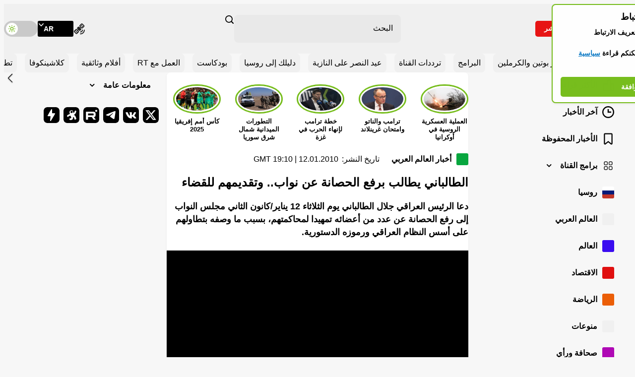

--- FILE ---
content_type: image/svg+xml
request_url: https://ar.russiatoday.com/static/projects/assets/img/icon-search.svg
body_size: -129
content:
<svg fill="none" height="18" viewBox="0 0 19 18" width="19" xmlns="http://www.w3.org/2000/svg"><path clip-rule="evenodd" d="m7.87222 13.839c-3.30249 0-5.97748-2.675-5.97748-5.97214 0-3.2971 2.67499-5.97212 5.97748-5.97212 3.30248 0 5.97748 2.67502 5.97748 5.97212 0 1.50194-.5551 2.87474-1.4717 3.92444-.1151.054-.2232.1287-.3187.2242-.0963.0962-.1712.2059-.2248.323-1.0546.9336-2.44194 1.5005-3.96228 1.5005zm4.72068.3239c-1.3152.9864-2.94967 1.5708-4.72068 1.5708-4.34771 0-7.87222-3.5221-7.87222-7.86684 0-4.34475 3.52451-7.86686 7.87222-7.86686 4.34768 0 7.87218 3.52211 7.87218 7.86686 0 1.75888-.5776 3.38294-1.5536 4.69304l3.4784 3.5001c.1648.1647.2681.3703.3088.5861.0742.3585-.028.7461-.3062 1.0241-.4398.4396-1.153.4385-1.5916-.0023z" fill="currentColor" fill-rule="evenodd"/></svg>
